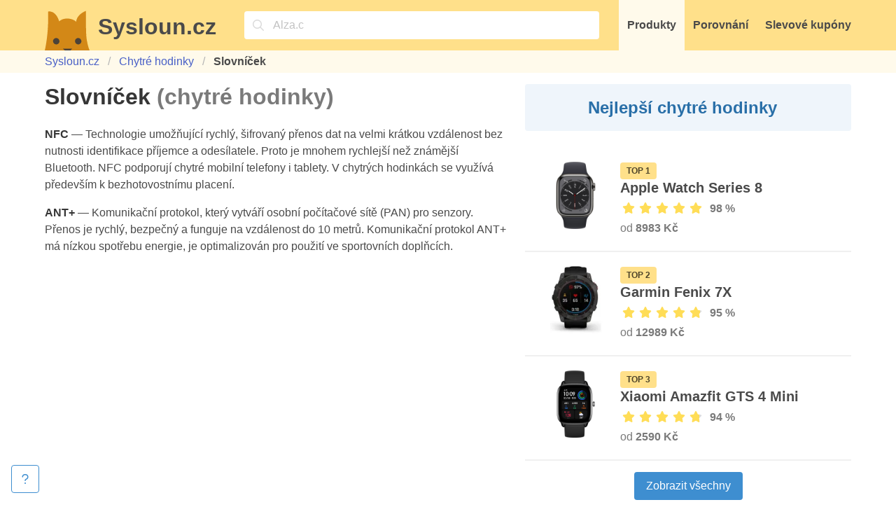

--- FILE ---
content_type: text/html; charset=utf-8
request_url: https://www.sysloun.cz/chytre-hodinky/radce/slovnicek
body_size: 4080
content:
<!DOCTYPE html><html lang="cs"><head><meta charset="utf-8"><meta name="viewport" content="width=device-width, initial-scale=1"><link rel="stylesheet" href="/static/css/lib/bulma/dist/bulma.min.css?11ba04"><link rel="stylesheet" href="/static/css/style.css?11ba04"><link rel="preload" as="style" href="/static/css/lib/font-awesome/dist/css/all.min.css?11ba04" onload="this.onload=null;this.rel='stylesheet'"><noscript><link rel="stylesheet" href="/static/css/lib/font-awesome/dist/css/all.min.css?11ba04"></noscript><title>Slovníček (chytré hodinky) — Sysloun.cz</title><meta name="description" content="Nákupní rádce, jak má být. Jestli tě zajímají chytré hodinky, tady se dozvíš vše! Třeba, co to je…"><meta property="og:title" content="Slovníček (chytré hodinky)"><meta property="og:description" content="Nákupní rádce, jak má být. Jestli tě zajímají chytré hodinky, tady se dozvíš vše! Třeba, co to je…"><meta property="og:type" content="article"><meta property="og:url" content="https://www.sysloun.cz/chytre-hodinky/radce/slovnicek"><meta property="og:locale" content="cs_CZ"><meta name="twitter:card" content="summary_large_image"><meta name="twitter:site" content="@sysloun_cz"><meta name="twitter:title" content="Slovníček (chytré hodinky)"><meta name="twitter:description" content="Nákupní rádce, jak má být. Jestli tě zajímají chytré hodinky, tady se dozvíš vše! Třeba, co to je…"><meta property="og:image" content="https://cdn.sysloun.cz/image/005-13b-1200/c/0/5/jsuwdwjtffdamhtnjmlk.png"><meta property="og:image:width" content="1200"><meta property="og:image:height" content="630"><meta name="twitter:image" content="https://cdn.sysloun.cz/image/005-13b-1200/c/0/5/jsuwdwjtffdamhtnjmlk.png"><link rel="canonical" href="https://www.sysloun.cz/chytre-hodinky/radce/slovnicek"><meta name="cache-buster-key" content="11ba04"><meta name="rd" content="50.7"><script>if (window.location.hostname === 'www.sysloun.cz') {
  const scriptEl = document.createElement('script')
  scriptEl.async = true
  scriptEl.defer = true
  scriptEl.dataset.domain = 'sysloun.cz'
  scriptEl.src = 'https://plausible.io/js/script.js'

  document.head.append(scriptEl)
}
</script><script>window.plausible = window.plausible || function() { (window.plausible.q = window.plausible.q || []).push(arguments) }</script><link rel="apple-touch-icon" sizes="180x180" href="/static/img/icons/apple-touch-icon.png?v=2021-12-22"><link rel="icon" type="image/png" sizes="32x32" href="/static/img/icons/favicon-32x32.png?v=2021-12-22"><link rel="icon" type="image/png" sizes="16x16" href="/static/img/icons/favicon-16x16.png?v=2021-12-22"><link rel="manifest" href="/static/img/icons/site.webmanifest?v=2021-12-23" crossorigin="use-credentials"><link rel="mask-icon" href="/static/img/icons/safari-pinned-tab.svg?v=2021-12-22" color="#ffdd57"><link rel="shortcut icon" href="/static/img/icons/favicon.ico?v=2021-12-22"><meta name="apple-mobile-web-app-title" content="Sysloun.cz"><meta name="application-name" content="Sysloun.cz"><meta name="msapplication-TileColor" content="#ffdd57"><meta name="msapplication-config" content="/static/img/icons/browserconfig.xml?v=2021-12-22"><meta name="theme-color" content="#ffdd57"></head><body class="l-site js-autocomplete"><header class="has-background-warning"><div class="container py-0 px-0"><nav class="navbar has-background-warning" role="navigation" aria-label="main navigation"><div class="navbar-brand pt-2"><a class="c-logo navbar-item is-expanded pt-0" href="/"><figure class="c-logo__image image is-64x64 mr-3"><img src="/static/img/logo/sysloun-head.svg" alt="Logo Syslouna"></figure><div class="c-logo__text title has-text-grey-dark">Sysloun.cz</div></a><div class="navbar-item is-hidden-desktop p-0"><button class="button is-warning is-large js-modal-trigger js-autocomplete__trigger" aria-label="Vyhledávání" data-modal-target=".js-autocomplete__modal" data-modal-focus=".js-autocomplete__query"><span class="icon"><i class="fa-regular fa-magnifying-glass"></i></span></button></div><div class="navbar-item is-hidden-desktop p-0 mr-3"><button class="button is-warning is-large js-navbar__button" aria-label="Menu" data-target="js-navbar__item-menu"><span class="icon"><i class="fa-regular fa-bars"></i></span></button></div></div><div class="navbar-menu js-navbar__items-wrapper"><!-- Autocomplete input--><div class="navbar-item is-expanded mx-4"><div class="control has-icons-left" style="width: 100%;"><span class="icon"><i class="fa-regular fa-magnifying-glass"></i></span><input class="pr-2 input is-static is-clickable has-background-white is-fullwidth js-modal-trigger js-autocomplete__trigger js-autocomplete__dummy-query" placeholder="Copak hledáte?" type="search" readonly data-modal-target=".js-autocomplete__modal" data-modal-focus=".js-autocomplete__query"></div></div><a class="navbar-item has-text-grey-dark has-text-weight-bold js-navbar__item js-navbar__item-menu has-background-warning-light" href="/">Produkty</a><a class="navbar-item has-text-grey-dark has-text-weight-bold js-navbar__item js-navbar__item-menu" href="/porovnani/">Porovnání</a><a class="navbar-item has-text-grey-dark has-text-weight-bold js-navbar__item js-navbar__item-menu" href="/obchody/">Slevové kupóny</a></div></nav></div></header><section class="section py-1 has-background-warning-light"><div class="container"><nav class="breadcrumb"><ul><li class="is-hidden-mobile"><a href="/">Sysloun.cz</a></li><li><a href="/chytre-hodinky/">Chytré hodinky</a></li><li class="is-hidden-mobile is-active"><a class="has-text-weight-bold has-text-grey-dark" href="/chytre-hodinky/radce/slovnicek">Slovníček</a></li></ul></nav></div></section><main class="section pt-4 pb-5 l-site__content"><div class="container"><div class="columns is-multiline"><div class="column"><h1 class="title"><span>Slovníček</span><span class="has-text-grey"> (chytré hodinky)</span></h1><div class="content"><p><strong>NFC</strong> — Technologie umožňující rychlý, šifrovaný přenos dat na velmi krátkou vzdálenost bez nutnosti identifikace příjemce a odesílatele. Proto je mnohem rychlejší než známější Bluetooth. NFC podporují chytré mobilní telefony i tablety. V chytrých hodinkách se využívá především k bezhotovostnímu placení.</p>
<p><strong>ANT+</strong> — Komunikační protokol, který vytváří osobní počítačové sítě (PAN) pro senzory. Přenos je rychlý, bezpečný a funguje na vzdálenost do 10 metrů. Komunikační protokol ANT+ má nízkou spotřebu energie, je optimalizován pro použití ve sportovních doplňcích.</p></div></div><div class="column is-4-fullhd is-5-widescreen is-6-desktop is-12-tablet"><div class="c-product-list-sticky"><div class="notification is-info is-light has-text-centered"><h2 class="title is-size-4">Nejlepší chytré hodinky</h2></div><a class="c-product  " href="/chytre-hodinky/apple-watch-series-8/"><div class="media media--responsive"><figure class="media-left"><picture class="c-image image is-96x96"><source srcset="https://cdn.sysloun.cz/image/002-a00-128/p/12/1258/wlhw9szg0bv9gorfq7eu.avif" type="image/avif"/><source srcset="https://cdn.sysloun.cz/image/002-a00-128/p/12/1258/wlhw9szg0bv9gorfq7eu.webp" type="image/webp"/><img src="https://cdn.sysloun.cz/image/002-a00-128/p/12/1258/wlhw9szg0bv9gorfq7eu.jpg" alt="Apple Watch Series 8"/></picture></figure><div class="media-content"><div><span class="tag my-0 is-warning has-text-weight-bold">TOP 1</span><h2 class="subtitle is-size-5 mb-1 has-text-weight-bold">Apple Watch Series 8</h2><div><div class="c-product-rating"><span class="icon"><i class="fa-solid fa-star"></i></span><span class="icon"><i class="fa-solid fa-star"></i></span><span class="icon"><i class="fa-solid fa-star"></i></span><span class="icon"><i class="fa-solid fa-star"></i></span><span class="icon"><i class="fa-solid fa-star"></i></span><div class="c-product-rating__backround" style="--percentage: 98%;"></div></div><strong class="has-text-grey ml-2">98&nbsp;%</strong></div><div class="mt-1"><span class="has-text-grey">od </span><span class="has-text-grey has-text-weight-bold">8983 Kč</span></div></div></div></div></a><a class="c-product  " href="/chytre-hodinky/garmin-fenix-7x/"><div class="media media--responsive"><figure class="media-left"><picture class="c-image image is-96x96"><source srcset="https://cdn.sysloun.cz/image/002-a00-128/p/12/1211/ikcw8jwqjjeswj86uo8l.avif" type="image/avif"/><source srcset="https://cdn.sysloun.cz/image/002-a00-128/p/12/1211/ikcw8jwqjjeswj86uo8l.webp" type="image/webp"/><img src="https://cdn.sysloun.cz/image/002-a00-128/p/12/1211/ikcw8jwqjjeswj86uo8l.jpg" alt="Garmin Fenix 7X"/></picture></figure><div class="media-content"><div><span class="tag my-0 is-warning has-text-weight-bold">TOP 2</span><h2 class="subtitle is-size-5 mb-1 has-text-weight-bold">Garmin Fenix 7X</h2><div><div class="c-product-rating"><span class="icon"><i class="fa-solid fa-star"></i></span><span class="icon"><i class="fa-solid fa-star"></i></span><span class="icon"><i class="fa-solid fa-star"></i></span><span class="icon"><i class="fa-solid fa-star"></i></span><span class="icon"><i class="fa-solid fa-star"></i></span><div class="c-product-rating__backround" style="--percentage: 95%;"></div></div><strong class="has-text-grey ml-2">95&nbsp;%</strong></div><div class="mt-1"><span class="has-text-grey">od </span><span class="has-text-grey has-text-weight-bold">12989 Kč</span></div></div></div></div></a><a class="c-product  " href="/chytre-hodinky/xiaomi-amazfit-gts-4-mini/"><div class="media media--responsive"><figure class="media-left"><picture class="c-image image is-96x96"><source srcset="https://cdn.sysloun.cz/image/002-a00-128/p/13/1303/ddxnh955fdslprhp8w38.avif" type="image/avif"/><source srcset="https://cdn.sysloun.cz/image/002-a00-128/p/13/1303/ddxnh955fdslprhp8w38.webp" type="image/webp"/><img src="https://cdn.sysloun.cz/image/002-a00-128/p/13/1303/ddxnh955fdslprhp8w38.jpg" alt="Xiaomi Amazfit GTS 4 Mini"/></picture></figure><div class="media-content"><div><span class="tag my-0 is-warning has-text-weight-bold">TOP 3</span><h2 class="subtitle is-size-5 mb-1 has-text-weight-bold">Xiaomi Amazfit GTS 4 Mini</h2><div><div class="c-product-rating"><span class="icon"><i class="fa-solid fa-star"></i></span><span class="icon"><i class="fa-solid fa-star"></i></span><span class="icon"><i class="fa-solid fa-star"></i></span><span class="icon"><i class="fa-solid fa-star"></i></span><span class="icon"><i class="fa-solid fa-star"></i></span><div class="c-product-rating__backround" style="--percentage: 94%;"></div></div><strong class="has-text-grey ml-2">94&nbsp;%</strong></div><div class="mt-1"><span class="has-text-grey">od </span><span class="has-text-grey has-text-weight-bold">2590 Kč</span></div></div></div></div></a><div class="has-text-centered block mt-4"><a class="button is-info" href="/chytre-hodinky/">Zobrazit všechny</a></div></div></div></div></div></main><footer class="footer p-0 mt-6"><div class="section"><div class="container"><div class="columns"><div class="column has-text-centered-touch"><ul class="u-text-ellipsis"><h3 class="title is-5">Kategorie</h3><li class="u-text-ellipsis"><a class="u-text-ellipsis" href="/reproduktory/">Reproduktory</a></li><li class="u-text-ellipsis"><a class="u-text-ellipsis" href="/roboticke-vysavace/">Robotické vysavače</a></li><li class="u-text-ellipsis"><a class="u-text-ellipsis" href="/tablety/">Tablety</a></li><li class="u-text-ellipsis"><a class="u-text-ellipsis" href="/herni-konzole/">Herní konzole</a></li><li class="u-text-ellipsis"><a class="u-text-ellipsis" href="/televize/">Televize</a></li><li class="u-text-ellipsis"><a class="u-text-ellipsis" href="/">Všechny kategorie…</a></li></ul></div><div class="column has-text-centered-touch"><ul class="u-text-ellipsis"><h3 class="title is-5">Značky</h3><li class="u-text-ellipsis"><a class="u-text-ellipsis" href="/znacky/gorenje">Gorenje</a></li><li class="u-text-ellipsis"><a class="u-text-ellipsis" href="/znacky/niceboy">Niceboy</a></li><li class="u-text-ellipsis"><a class="u-text-ellipsis" href="/znacky/beko">Beko</a></li><li class="u-text-ellipsis"><a class="u-text-ellipsis" href="/znacky/honor">Honor</a></li><li class="u-text-ellipsis"><a class="u-text-ellipsis" href="/znacky/sony">Sony</a></li><li class="u-text-ellipsis"><a class="u-text-ellipsis" href="/znacky/">Všechny značky…</a></li></ul></div><div class="column has-text-centered-touch"><ul class="u-text-ellipsis"><h3 class="title is-5">Obchody a slevy</h3><li class="u-text-ellipsis"><a class="u-text-ellipsis" href="/obchody/tsbohemia-cz">T.S.BOHEMIA</a></li><li class="u-text-ellipsis"><a class="u-text-ellipsis" href="/obchody/electroworld-cz">Electro World</a></li><li class="u-text-ellipsis"><a class="u-text-ellipsis" href="/obchody/autohotarek-cz">Auto Hotárek</a></li><li class="u-text-ellipsis"><a class="u-text-ellipsis" href="/obchody/rodinnebaleni-cz">Rodinné balení</a></li><li class="u-text-ellipsis"><a class="u-text-ellipsis" href="/obchody/notino-cz">notino.cz</a></li><li class="u-text-ellipsis"><a class="u-text-ellipsis" href="/obchody/">Všechny obchody…</a></li></ul></div><div class="column has-text-centered-touch"><ul class="block"><h3 class="title is-5">Kontakty</h3><li><a href="mailto:info@sysloun.cz" data-original-url="mailto:info@sysloun.cz" data-source="Footer" target="_blank" rel="noopener"><span class="icon-text"><span class="icon has-text-grey-dark"><i class="fa-regular fa-envelope"></i></span><span>info@sysloun.cz</span></span></a></li><li><a href="tel:00420732288796" data-original-url="tel:00420732288796" data-source="Footer" target="_blank" rel="noopener"><span class="icon-text"><span class="icon has-text-grey-dark"><i class="fa-regular fa-phone"></i></span><span>+420 732 288 796</span></span></a></li></ul><ul class="block"><li><a href="/kontakty">Kontakty</a></li><li><a href="/ochrana-soukromi">Ochrana soukromí</a></li><li><a href="/podminky-pouzivani">Podmínky používání</a></li></ul></div></div></div></div><div class="py-5 has-background-warning"><div class="container"><div class="has-text-centered has-text-weight-bold"><span>© 2020 – 2026 Sysloun.cz</span></div></div></div></footer><template class="js-autocomplete__template__item"><li><a class="js-autocomplete__link"></a></li></template><template class="js-autocomplete__template__no-results"><li class="u-opacity-4">Žádné výsledky</li></template><div class="modal is-fullsize js-autocomplete__modal" data-nosnippet data-modal-id="autocomplete"><div class="modal-background"></div><div class="modal-card"><header class="modal-card-head has-background-white-bis"><p class="modal-card-title">Hledání</p><button class="delete" aria-label="close"></button></header><section class="modal-card-body"><div class="field"><div class="control"><input class="input is-fullwidth js-autocomplete__query" type="search" placeholder="Zadejte hledaný výraz…"></div></div><div class="columns mt-5"><div class="column js-autocomplete__column" data-column-id="shops"><aside class="menu"><p class="menu-label js-autocomplete__title">Obchody</p><ul class="menu-list js-autocomplete__list"></ul></aside></div><div class="column js-autocomplete__column" data-column-id="products"><aside class="menu"><p class="menu-label js-autocomplete__title">Produkty</p><ul class="menu-list js-autocomplete__list"></ul></aside></div><div class="column js-autocomplete__column" data-column-id="producers"><aside class="menu"><p class="menu-label js-autocomplete__title">Značky</p><ul class="menu-list js-autocomplete__list"></ul></aside></div><div class="column js-autocomplete__column" data-column-id="categories"><aside class="menu"><p class="menu-label js-autocomplete__title">Kategorie</p><ul class="menu-list js-autocomplete__list"></ul></aside></div><div class="column js-autocomplete__column is-hidden" data-column-id="category-articles"><aside class="menu"><p class="menu-label js-autocomplete__title">Nákupní rádce</p><ul class="menu-list js-autocomplete__list"></ul></aside></div></div></section><footer class="modal-card-foot has-background-white-bis"><button class="button is-danger is-outlined">Zavřít</button></footer></div></div><div class="c-support-widget has-background-white js-support-widget"><button class="c-support-widget__button button is-info is-outlined js-support-widget_button"><span class="icon c-support-widget__icon"><i class="fa-regular fa-question"></i></span><span class="c-support-widget__label">Nenašli jste, co hledáte? Zkuste to zde</span></button></div><div><button class="button is-info is-hidden c-back-to-top js-back-to-top is-hidden-desktop"><span class="icon"><i class="fa-solid fa-up"></i></span><span>Nahoru</span></button></div><script type="application/ld+json">{"@context":"https://schema.org/","@type":"BreadcrumbList","itemListElement":[{"@type":"ListItem","position":1,"name":"Sysloun.cz","item":"https://www.sysloun.cz/"},{"@type":"ListItem","position":2,"name":"Chytré hodinky","item":"https://www.sysloun.cz/chytre-hodinky/"},{"@type":"ListItem","position":3,"name":"Slovníček","item":"https://www.sysloun.cz/chytre-hodinky/radce/slovnicek"}]}</script><script async defer src="/static/js/script.js?11ba04"></script><script async defer src="/static/js/modal.js?11ba04"></script></body></html>

--- FILE ---
content_type: application/javascript; charset=UTF-8
request_url: https://www.sysloun.cz/static/js/script.js?11ba04
body_size: 2065
content:
/**
 * Back to top button
 */
(() => {
  const update = () => {
    const triggerPositionY = window.innerHeight / 3
    const scrollY = window.scrollY

    if (scrollY < triggerPositionY) {
      !bttIsHidden && bttEl.classList.add('is-hidden')
      bttIsHidden = true
    } else if (scrollY > scrollYTmp) {
      !bttIsHidden && bttEl.classList.add('is-hidden')
      bttIsHidden = true
    } else if (scrollY < scrollYTmp) {
      bttIsHidden && bttEl.classList.remove('is-hidden')
      bttIsHidden = false
    }

    scrollYTmp = window.scrollY
  }

  const throttle = (callback, limit) => {
    let waiting = false
    return function () {
      if (!waiting) {
        callback.apply(this, arguments)
        waiting = true
        setTimeout(() => {
          waiting = false
        }, limit)
      }
    }
  }

  const bttEl = document.querySelector('.js-back-to-top')

  let scrollYTmp = window.scrollY
  let bttIsHidden = bttEl.classList.contains('is-hidden')

  bttEl.addEventListener('click', () => {
    window.scrollTo(0, 0)
  })

  window.addEventListener('scroll', throttle(update, 200))
})();

/**
 * Support widget
 */
(() => {
  const widgetEl = document.querySelector('.js-support-widget')
  const buttonEl = widgetEl && widgetEl.querySelector('.js-support-widget_button')

  buttonEl && buttonEl.addEventListener('click', ev => {
    const FORM_URL_BASE = 'https://docs.google.com/forms/d/e/1FAIpQLSd72N8VRuS-BF8NxbSPj2p4Sc0rDnL5Xy6ZTUgyTaiFsyXMEA/viewform?usp=pp_url&entry.1187961389='

    const url = `${FORM_URL_BASE}${encodeURIComponent(window.location.href)}`

    window.open(url, '_blank', 'noopener')
  })
})();

/**
 * Outbound links
 */
(() => {
  const links = document.getElementsByTagName('a')

  for (const link of links) {
    if (link.hostname && link.hostname !== window.location.hostname) {
      // Open in new window
      link.setAttribute('target', '_blank')

      // Open safely
      let linkRel = link.getAttribute('rel') || ''
      if (!linkRel.includes('noopener')) {
        linkRel += ' noopener'
        link.setAttribute('rel', linkRel)
      }

      // Track
      link.addEventListener('click', e => {
        const linkEl = (e.target === link) ? e.target : e.target.closest('a')

        const url = linkEl.href
        const domain = (new URL(url)).hostname

        const originalUrl = linkEl.dataset.originalUrl
        const originalDomain = originalUrl && (new URL(originalUrl)).hostname

        const source = linkEl.dataset.source

        // Send event to Plausible
        window.plausible && window.plausible('Outbound link', { props: { domain, url, originalUrl, originalDomain, source } })
      })
    }
  }
})();

/**
 * Navbar - menu
 */
(() => {
  const navbarButtonEls = [...document.querySelectorAll('.js-navbar__button')]
  const navbarItemsWrapperEl = document.querySelector('.js-navbar__items-wrapper')
  const navbarItemEls = [...document.querySelectorAll('.js-navbar__item')]

  // Display/hide search box/menu - mobile only
  navbarButtonEls.forEach(buttonEl => {
    buttonEl.addEventListener('click', () => {
      // Resolve is-active state for navbar buttons
      const shouldThisNavbarButtonBeActive = !buttonEl.classList.contains('is-active')
      navbarButtonEls.forEach(el => el.classList.remove('is-active'))
      shouldThisNavbarButtonBeActive ? buttonEl.classList.add('is-active') : buttonEl.classList.remove('is-active')
      const isSomeNavbarButtonActive = navbarButtonEls.some(el => el.classList.contains('is-active'))

      // Reveal elements wrapper
      if (isSomeNavbarButtonActive) {
        // Show wrapper
        navbarItemsWrapperEl.classList.add('is-active')

        // Show only relevant navbar items
        const target = buttonEl.dataset.target

        navbarItemEls.forEach(itemEl => {
          if (itemEl.classList.contains(target)) {
            itemEl.classList.remove('is-hidden-touch')
          } else {
            itemEl.classList.add('is-hidden-touch')
          }
        })
      } else {
        // Hide wrapper
        navbarItemsWrapperEl.classList.remove('is-active')

        // Reset display status of all navbar items
        navbarItemEls.forEach(itemEl => {
          // Default - shown (but hidden via wrapper)
          itemEl.classList.remove('is-hidden-touch')
        })
      }
    })
  })
})();

/**
 * Navbar - autocomplete - load on focus (click)
 */
(() => {
  const autocompleteTriggerEls = document.querySelectorAll('.js-autocomplete__trigger')

  let autocompleteInitialized = false

  const cacheBusterKey = document.querySelector('meta[name=cache-buster-key]').getAttribute('content')

  // Lazy load
  autocompleteTriggerEls.forEach(triggerEl => {
    triggerEl.addEventListener('click', () => {
      // Load autocomplete script
      if (!autocompleteInitialized) {
        const scriptEl = document.createElement('script')
        scriptEl.async = true
        scriptEl.defer = true
        scriptEl.src = `/static/js/autocomplete.js?${cacheBusterKey}`

        document.head.append(scriptEl)
      }

      autocompleteInitialized = true
    })
  })
})();

/**
 * Navbar - autocomplete - keyboard shortcuts
 */
(() => {
  // Open search modal on [/] or [?] key down
  document.addEventListener('keydown', (event) => {
    // Skip if any form element focused
    if (['INPUT', 'TEXTAREA', 'SELECT'].includes(document.querySelector(':focus')?.tagName)) {
      return
    }

    // Trigger - [/] or [?] or [-] or [_]
    if ([191, 220, 189, 109].includes(event.keyCode)) {
      event.preventDefault()
      document.querySelector('.js-autocomplete__trigger').click()
    }
  })
})();

/**
 * Navbar - autocomplete - rotate search tips
 */
(async () => {
  const INTERVAL_INIT = 2000
  const INTERVAL_TYPE = 80
  const INTERVAL_UNTYPE = 30
  const INTERVAL_WAIT = 800
  const PHRASES = [
    'Samsung Galaxy A12',
    'Apple iPhone 13',
    'Xiaomi Redmi 9T',

    'Samsung Galaxy Watch4',
    'Apple Watch Series 7',
    'Garmin vívoactive 4S',

    'Apple AirPods 2019',

    'Sony PlayStation 5',
    'Microsoft Xbox Series X',
    'Nintendo Switch OLED',

    'iRobot Roomba i7',

    'Alza.cz',
    'DATART',
    'NOTINO',

    'Bosch',
    'Sencor',
    'Gorenje'
  ]

  const autocompleteDummyQueryEl = document.querySelector('.js-autocomplete__dummy-query')

  const sleep = (ms) => new Promise(resolve => setTimeout(resolve, ms))

  // Type, wait, untype
  const type = async phrase => {
    const phraseLength = phrase.length

    // Type
    for (let i = 0; i <= phraseLength; i++) {
      if (!isRunning) {
        return
      }
      autocompleteDummyQueryEl.placeholder = phrase.substring(0, i)
      await sleep(INTERVAL_TYPE)
    }

    // Wait
    await sleep(INTERVAL_WAIT)

    // Untype
    for (let i = phraseLength; i >= 0; i--) {
      if (!isRunning) {
        return
      }
      autocompleteDummyQueryEl.placeholder = phrase.substring(0, i)
      await sleep(INTERVAL_UNTYPE)
    }
  }

  // Initialize
  let isRunning = true
  await sleep(INTERVAL_INIT)

  // Run!
  while (true) {
    if (isRunning) {
      // Pick random phrase
      const phrase = PHRASES[Math.floor(Math.random() * PHRASES.length)]

      // Type/untype
      isRunning = true
      await type(phrase)
      await sleep(INTERVAL_WAIT)
    } else {
      await sleep(INTERVAL_WAIT)
    }
  }
})();
